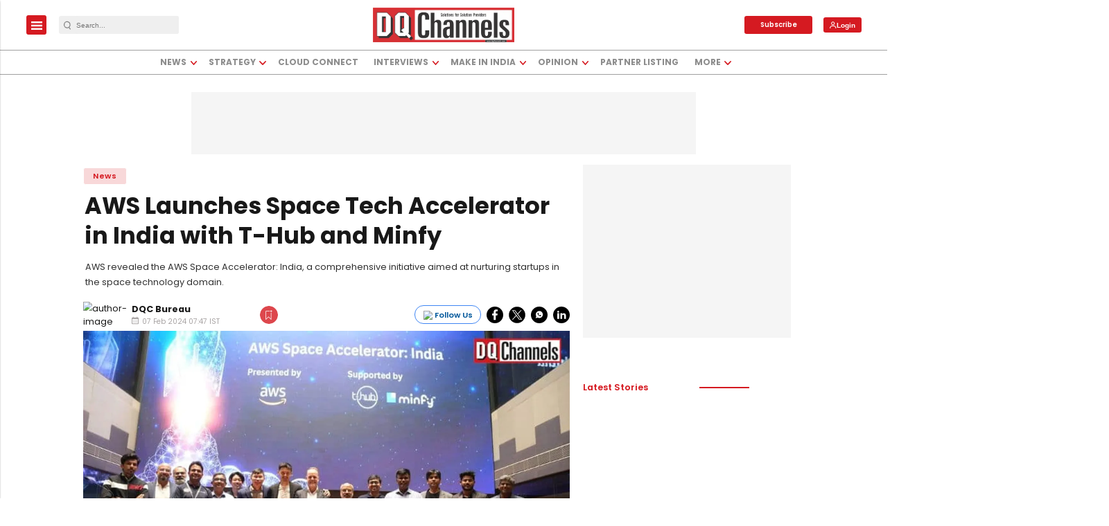

--- FILE ---
content_type: text/html; charset=utf-8
request_url: https://www.google.com/recaptcha/api2/aframe
body_size: -85
content:
<!DOCTYPE HTML><html><head><meta http-equiv="content-type" content="text/html; charset=UTF-8"></head><body><script nonce="_VOQq57IVPmfplGehapBhQ">/** Anti-fraud and anti-abuse applications only. See google.com/recaptcha */ try{var clients={'sodar':'https://pagead2.googlesyndication.com/pagead/sodar?'};window.addEventListener("message",function(a){try{if(a.source===window.parent){var b=JSON.parse(a.data);var c=clients[b['id']];if(c){var d=document.createElement('img');d.src=c+b['params']+'&rc='+(localStorage.getItem("rc::a")?sessionStorage.getItem("rc::b"):"");window.document.body.appendChild(d);sessionStorage.setItem("rc::e",parseInt(sessionStorage.getItem("rc::e")||0)+1);localStorage.setItem("rc::h",'1768890485233');}}}catch(b){}});window.parent.postMessage("_grecaptcha_ready", "*");}catch(b){}</script></body></html>